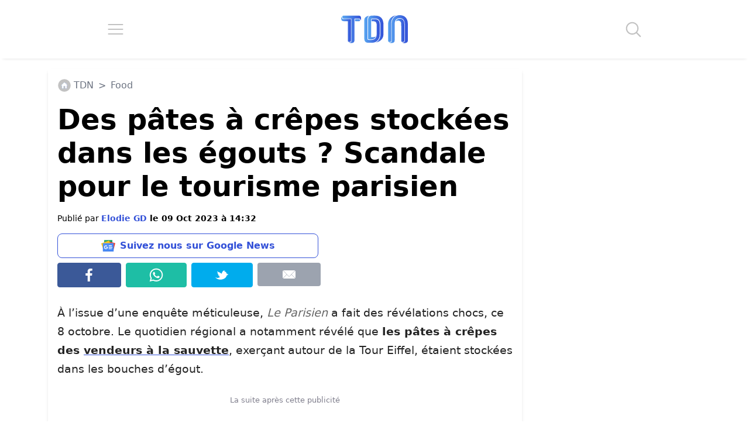

--- FILE ---
content_type: application/javascript; charset=utf-8
request_url: https://fundingchoicesmessages.google.com/f/AGSKWxWc5DPx0uHNQTUh_HtPIDKon9P7s7OR0nH9zROiMlcO_v5vk_H9pDgd_pjU1VtlZBu82gyRxs6s1vsHfmEhAA8_Tnhw8lyIhb7p40xVa20uwPs78bD-VCwli_5yb84m8Ea-EnnFGTubyYHa9mSko1m_fvg55eE9qwqg6eYEra7-ujTfxOASdETR5Nto/_/pop-under./popunderblogs./floating-ad-/ad_label_/ad-leaderboard.
body_size: -1294
content:
window['2f5d3211-a9d7-4717-b70f-4833ec98f9cf'] = true;